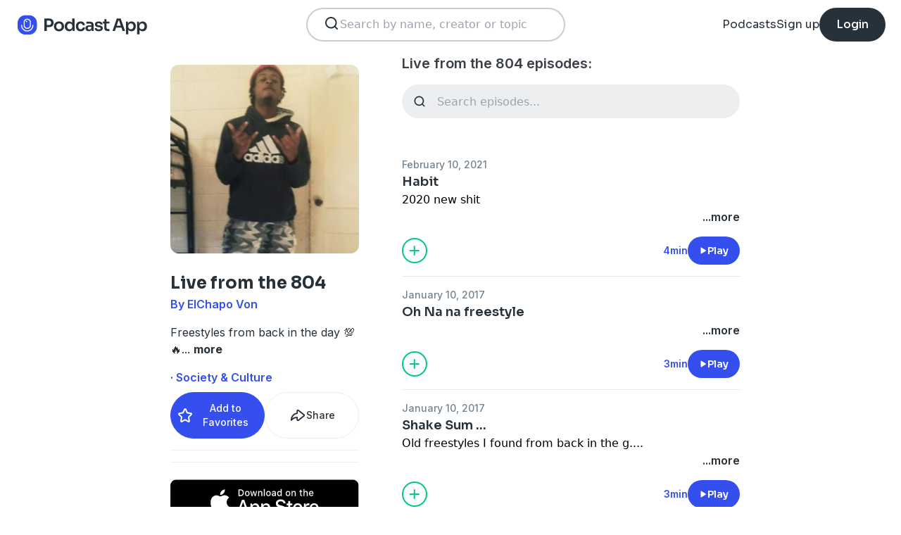

--- FILE ---
content_type: image/svg+xml
request_url: https://podcast.app/images/stores/play-store-dark.svg
body_size: 3573
content:
<?xml version="1.0" encoding="UTF-8"?>
<svg width="302px" height="71px" viewBox="0 0 302 71" version="1.1" xmlns="http://www.w3.org/2000/svg" xmlns:xlink="http://www.w3.org/1999/xlink">
    <title>Store=Google Play, Style=Outline</title>
    <g id="📘Episode-&amp;-Show-Profile" stroke="none" stroke-width="1" fill="none" fill-rule="evenodd">
        <g id="Episode-Profile---Desktop" transform="translate(-314, -835)">
            <g id="Group-2" transform="translate(314, 209)">
                <g id="Group-6" transform="translate(0, 328)">
                    <g id="Store=Google-Play,-Style=Outline" transform="translate(1, 299.5)">
                        <rect id="Rectangle" stroke="#000000" stroke-width="1.75" fill="#000000" x="0" y="0" width="300" height="68" rx="8"></rect>
                        <path d="M150.857209,36.8815961 C147.385488,36.8815961 144.555858,39.5113076 144.555858,43.1332245 C144.555858,46.7330924 147.385488,49.3848529 150.857209,49.3848529 C154.330407,49.3848529 157.160037,46.7330924 157.160037,43.1332245 C157.158561,39.5113076 154.328931,36.8815961 150.857209,36.8815961 Z M150.857209,46.9241838 C148.954553,46.9241838 147.314636,45.3616441 147.314636,43.1346944 C147.314636,40.8842258 148.956029,39.3452051 150.857209,39.3452051 C152.759866,39.3452051 154.399782,40.8842258 154.399782,43.1346944 C154.399782,45.3601742 152.759866,46.9241838 150.857209,46.9241838 Z M137.109074,36.8815961 C133.637352,36.8815961 130.807722,39.5113076 130.807722,43.1332245 C130.807722,46.7330924 133.637352,49.3848529 137.109074,49.3848529 C140.582272,49.3848529 143.411902,46.7330924 143.411902,43.1332245 C143.411902,39.5113076 140.582272,36.8815961 137.109074,36.8815961 Z M137.109074,46.9241838 C135.206417,46.9241838 133.566501,45.3616441 133.566501,43.1346944 C133.566501,40.8842258 135.207893,39.3452051 137.109074,39.3452051 C139.011731,39.3452051 140.651648,40.8842258 140.651648,43.1346944 C140.653123,45.3601742 139.011731,46.9241838 137.109074,46.9241838 Z M120.757147,38.8013296 L120.757147,41.4530902 L127.130827,41.4530902 C126.940413,42.945073 126.441501,44.0342939 125.679848,44.7913098 C124.752874,45.7144282 123.301896,46.7330924 120.757147,46.7330924 C116.833748,46.7330924 113.76647,43.5830242 113.76647,39.6759402 C113.76647,35.7688562 116.833748,32.6187881 120.757147,32.6187881 C122.873835,32.6187881 124.419282,33.4478308 125.560286,34.5135328 L127.439326,32.642307 C125.845168,31.1268053 123.729956,29.9670275 120.757147,29.9670275 C115.382769,29.9670275 110.864512,34.3239113 110.864512,39.6759402 C110.864512,45.0279692 115.382769,49.3848529 120.757147,49.3848529 C123.657629,49.3848529 125.846644,48.4367456 127.557411,46.6610656 C129.316889,44.9089045 129.864512,42.4452955 129.864512,40.4564751 C129.864512,39.8420428 129.817278,39.2731784 129.721333,38.7998597 L120.757147,38.7998597 L120.757147,38.8013296 Z M187.635022,40.8607069 C187.112492,39.4642698 185.518334,36.8815961 182.260643,36.8815961 C179.026569,36.8815961 176.338642,39.415762 176.338642,43.1332245 C176.338642,46.6375467 179.002952,49.3848529 182.569142,49.3848529 C185.446007,49.3848529 187.111016,47.6326918 187.801818,46.6140277 L185.661513,45.1926017 C184.948571,46.2347848 183.972887,46.9212439 182.569142,46.9212439 C181.166874,46.9212439 180.167573,46.2818227 179.525482,45.0264992 L187.919904,41.569215 L187.635022,40.8607069 Z M179.073804,42.945073 C179.002952,40.5285018 180.952843,39.2981672 182.356588,39.2981672 C183.450357,39.2981672 184.377331,39.8435127 184.687306,40.6240475 L179.073804,42.945073 Z M172.249922,49.0070799 L175.007225,49.0070799 L175.007225,30.6314376 L172.249922,30.6314376 L172.249922,49.0070799 Z M167.73019,38.2795031 L167.635721,38.2795031 C167.017247,37.5445362 165.827533,36.8815961 164.330796,36.8815961 C161.19119,36.8815961 158.314326,39.6289024 158.314326,43.1582134 C158.314326,46.6625355 161.19119,49.3863229 164.330796,49.3863229 C165.829009,49.3863229 167.017247,48.7233827 167.635721,47.9663668 L167.73019,47.9663668 L167.73019,48.8659663 C167.73019,51.2575486 166.446007,52.536391 164.37803,52.536391 C162.689403,52.536391 161.642868,51.3295753 161.214807,50.3109112 L158.813238,51.3060564 C159.502564,52.9626718 161.332893,55 164.37803,55 C167.612104,55 170.347265,53.1052553 170.347265,48.4867234 L170.347265,37.2623089 L167.731666,37.2623089 L167.731666,38.2795031 L167.73019,38.2795031 Z M164.568443,46.9241838 C162.665786,46.9241838 161.073104,45.3366553 161.073104,43.1582134 C161.073104,40.9547826 162.665786,39.3452051 164.568443,39.3452051 C166.446007,39.3452051 167.920603,40.9547826 167.920603,43.1582134 C167.920603,45.3366553 166.446007,46.9241838 164.568443,46.9241838 Z M200.556557,30.6314376 L193.957039,30.6314376 L193.957039,49.0070799 L196.709913,49.0070799 L196.709913,42.0454735 L200.555081,42.0454735 C203.607598,42.0454735 206.609929,39.8449826 206.609929,36.3391905 C206.609929,32.8333984 203.609074,30.6314376 200.556557,30.6314376 Z M200.627408,39.4877887 L196.709913,39.4877887 L196.709913,33.1891224 L200.627408,33.1891224 C202.686529,33.1891224 203.855578,34.8868959 203.855578,36.3391905 C203.855578,37.7620864 202.686529,39.4877887 200.627408,39.4877887 Z M217.649472,36.8492576 C215.655298,36.8492576 213.590273,37.7238682 212.735628,39.6627108 L215.180003,40.6784351 C215.702533,39.6627108 216.67674,39.3305058 217.696706,39.3305058 C219.121116,39.3305058 220.569142,40.1815975 220.592759,41.6941593 L220.592759,41.8837808 C220.093847,41.6000836 219.025171,41.1752727 217.720323,41.1752727 C215.085534,41.1752727 212.402035,42.6172777 212.402035,45.3116664 C212.402035,47.7708656 214.563005,49.3539843 216.983763,49.3539843 C218.834758,49.3539843 219.8562,48.5264116 220.496815,47.5562553 L220.591283,47.5562553 L220.591283,48.9747414 L223.251166,48.9747414 L223.251166,41.9293487 C223.252641,38.6690356 220.805314,36.8492576 217.649472,36.8492576 Z M217.315879,46.919774 C216.415475,46.919774 215.156386,46.4699742 215.156386,45.3587043 C215.156386,43.9402182 216.723975,43.3963427 218.077533,43.3963427 C219.286436,43.3963427 219.857676,43.6565209 220.592759,44.010775 C220.378729,45.7144282 218.907085,46.919774 217.315879,46.919774 Z M232.93715,37.2505495 L229.779832,45.2175906 L229.685364,45.2175906 L226.408484,37.2505495 L223.441579,37.2505495 L228.355423,48.3852979 L225.553838,54.5795989 L228.426274,54.5795989 L236,37.2505495 L232.93715,37.2505495 Z M208.130283,49.0070799 L210.883157,49.0070799 L210.883157,30.6314376 L208.130283,30.6314376 L208.130283,49.0070799 Z M120.275948,19.9653041 C120.275948,21.1971086 119.91003,22.1775544 119.176274,22.9095814 C118.39927,23.7217688 117.401232,24.1549355 116.186723,24.2090813 L115.923159,24.2148826 C114.64488,24.2148826 113.557015,23.7739025 112.663992,22.8919422 C111.769492,22.008512 111.322242,20.9148813 111.322242,19.6095801 C111.322242,18.3028677 111.769492,17.209237 112.663992,16.3272767 C113.557015,15.4438465 114.64488,15.0028664 115.923159,15.0028664 C116.55787,15.0028664 117.164535,15.1263408 117.740204,15.3718198 C118.317348,15.6187686 118.779211,15.9465639 119.124759,16.3566754 L118.346722,17.1328004 C117.760721,16.4345819 116.95331,16.0862076 115.921535,16.0862076 C114.988658,16.0862076 114.182722,16.4125329 113.502253,17.0651835 C112.821784,17.7178341 112.482435,18.5659859 112.482435,19.6081689 C112.482435,20.6502932 112.821784,21.498445 113.502253,22.1510956 C114.182722,22.8037462 114.988658,23.1300715 115.921535,23.1300715 C116.910503,23.1300715 117.735775,22.8022763 118.39558,22.1452159 C118.82364,21.7174651 119.071473,21.1221419 119.137896,20.3592463 L115.921535,20.3592463 L115.921535,19.2994828 L120.212477,19.2994828 C120.256759,19.5302624 120.275948,19.7521637 120.275948,19.9653041 Z M127.080788,15.1984558 L127.080788,16.281797 L123.048159,16.281797 L123.048159,19.077611 L126.6852,19.077611 L126.6852,20.1374333 L123.048159,20.1374333 L123.048159,22.9332474 L127.080788,22.9332474 L127.080788,24.0180585 L121.910107,24.0180585 L121.910107,15.1984558 L127.080788,15.1984558 Z M134.353247,15.1984558 L134.353247,16.281797 L131.879351,16.281797 L131.879351,24.0180585 L130.741299,24.0180585 L130.741299,16.281797 L128.267402,16.281797 L128.267402,15.1984558 L134.353247,15.1984558 Z M139.894422,15.1984558 L139.894422,24.0180585 L138.75637,24.0180585 L138.75637,15.1984558 L139.894422,15.1984558 Z M147.415305,15.1984558 L147.415305,16.281797 L144.94126,16.281797 L144.94126,24.0180585 L143.803356,24.0180585 L143.803356,16.281797 L141.329459,16.281797 L141.329459,15.1984558 L147.415305,15.1984558 Z M155.688246,15 C156.975381,15 158.055865,15.4483298 158.9297,16.3435195 C159.803535,17.2387092 160.240452,18.3264602 160.240452,19.6082424 C160.240452,20.8973891 159.805011,21.9880799 158.935604,22.8788598 C158.122781,23.7102544 157.126084,24.1536648 155.944315,24.2090911 L155.688246,24.2150296 C154.393731,24.2150296 153.31177,23.7696397 152.442363,22.8788598 C151.571481,21.9880799 151.137516,20.8973891 151.137516,19.6082424 C151.137516,18.3191105 151.571481,17.2284196 152.442363,16.3376397 C153.31177,15.4468599 154.393731,15 155.688246,15 Z M155.688246,16.0862811 C154.739131,16.0862811 153.937624,16.4170162 153.282248,17.0770164 C152.628348,17.7384867 152.299184,18.5822286 152.299184,19.6082424 C152.299184,20.6342709 152.628348,21.4780129 153.282248,22.1394831 C153.937624,22.8009533 154.739131,23.1302185 155.688246,23.1302185 C156.63736,23.1302185 157.440343,22.7994834 158.094243,22.1394831 C158.749619,21.4780129 159.078783,20.6342709 159.078783,19.6082424 C159.078783,18.5822286 158.749619,17.7384867 158.094243,17.0770164 C157.440343,16.4155462 156.63736,16.0862811 155.688246,16.0862811 Z M168.664396,24.0180585 L167.476158,24.0180585 L162.972809,16.8242025 L162.923951,16.8242025 L162.972809,18.523446 L162.972809,24.0180585 L161.837562,24.0180585 L161.837562,15.1984558 L163.222265,15.1984558 L167.526492,22.0586368 L167.575054,22.0586368 L167.526492,20.3593933 L167.526492,15.1984558 L168.664396,15.1984558 L168.664396,24.0180585 Z" id="Combined-Shape" fill="#FFFFFF" fill-rule="nonzero"></path>
                        <g id="Group" transform="translate(65, 16)" fill-rule="nonzero">
                            <path d="M15.8781516,17.6721485 L0.140768048,33.9332932 C0.498869579,35.1850542 1.42352204,36.2032868 2.64573999,36.6917828 C3.86795794,37.1802787 5.25049296,37.0841826 6.39115957,36.4314492 L24.0986477,26.4850875 L15.8781516,17.6721485 Z" id="Path" fill="#EA4335"></path>
                            <path d="M31.7914373,14.9079852 L24.1338282,10.5824745 L15.5146204,18.0422457 L24.1690086,26.4619565 L31.7679837,22.1827079 C33.1401351,21.4741587 34,20.0728969 34,18.5453465 C34,17.0177962 33.1401351,15.6165344 31.7679837,14.9079852 L31.7914373,14.9079852 Z" id="Path" fill="#FBBC04"></path>
                            <path d="M0.140768048,3.07644113 C0.0456388104,3.42327851 -0.00169387491,3.78117176 0,4.14047051 L0,32.8692638 C0.000997778343,33.2283916 0.048284871,33.5859401 0.140768048,33.9332932 L16.417585,18.0885078 L0.140768048,3.07644113 Z" id="Path" fill="#4285F4"></path>
                            <path d="M15.9954197,18.5048672 L24.1338282,10.5824745 L6.44979363,0.589850727 C5.78451468,0.205574645 5.02785746,0.00205162867 4.25687954,0 C2.34340034,-0.00373143993 0.6611896,1.24884702 0.140768048,3.06487559 L15.9954197,18.5048672 Z" id="Path" fill="#34A853"></path>
                        </g>
                    </g>
                </g>
            </g>
        </g>
    </g>
</svg>